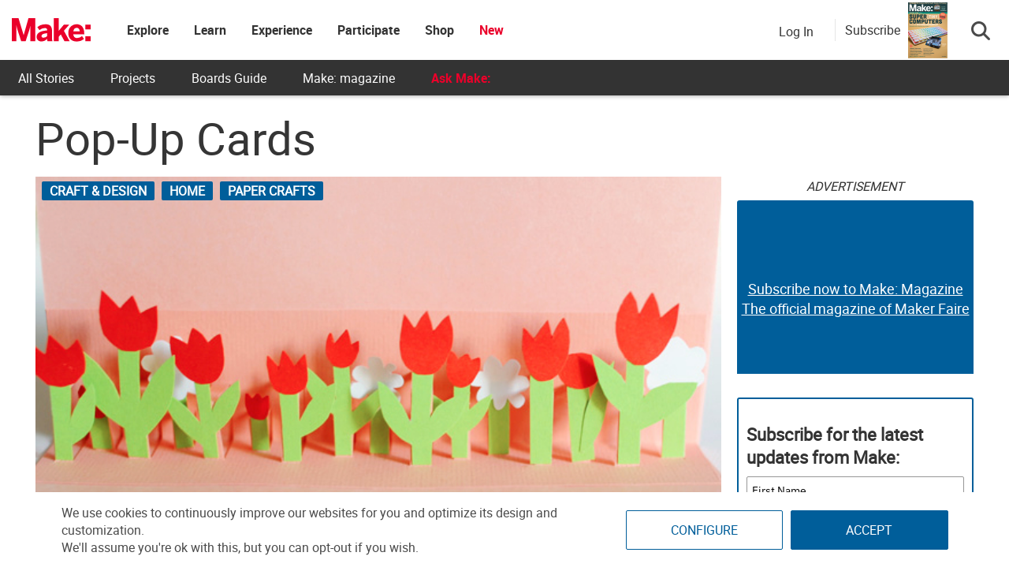

--- FILE ---
content_type: text/html; charset=utf-8
request_url: https://www.google.com/recaptcha/api2/aframe
body_size: 183
content:
<!DOCTYPE HTML><html><head><meta http-equiv="content-type" content="text/html; charset=UTF-8"></head><body><script nonce="vQn57_JgKu3aDJaDTMuGIg">/** Anti-fraud and anti-abuse applications only. See google.com/recaptcha */ try{var clients={'sodar':'https://pagead2.googlesyndication.com/pagead/sodar?'};window.addEventListener("message",function(a){try{if(a.source===window.parent){var b=JSON.parse(a.data);var c=clients[b['id']];if(c){var d=document.createElement('img');d.src=c+b['params']+'&rc='+(localStorage.getItem("rc::a")?sessionStorage.getItem("rc::b"):"");window.document.body.appendChild(d);sessionStorage.setItem("rc::e",parseInt(sessionStorage.getItem("rc::e")||0)+1);localStorage.setItem("rc::h",'1768906126353');}}}catch(b){}});window.parent.postMessage("_grecaptcha_ready", "*");}catch(b){}</script></body></html>

--- FILE ---
content_type: application/javascript
request_url: https://prism.app-us1.com/?a=1000801328&u=https%3A%2F%2Fmakezine.com%2Farticle%2Fcraft%2Fpaper-crafts%2Fpop-up_cards%2F
body_size: 126
content:
window.visitorGlobalObject=window.visitorGlobalObject||window.prismGlobalObject;window.visitorGlobalObject.setVisitorId('58479691-36c3-4378-9371-7a71e563ba48', '1000801328');window.visitorGlobalObject.setWhitelistedServices('tracking', '1000801328');

--- FILE ---
content_type: application/javascript; charset=utf-8
request_url: https://fundingchoicesmessages.google.com/f/AGSKWxW-9-N5Lo2bfhPgS1ovYHYLYeqb9NqTdc0hAhsFFq8H8lfD15JodECVi97L5SHqUhsjBxAelsmIFpzpIQKeZb31cKLSgxwRq6Tm8k8llVWHbMhcnYrSVyzdAho6-I2RBriFYogbQViLjU1LQIHJ-4pUXVFB4lEStmx0iftDsP7d7l-6L0ksBQzmyc-i/_/welcomead./js.ad/size=/adbrite.image,script,stylesheet,subdocument,third-party,xmlhttprequest,domain=salefiles.com-2/ads/
body_size: -1290
content:
window['7e6fd045-6c40-40b7-8093-35515317b4a5'] = true;